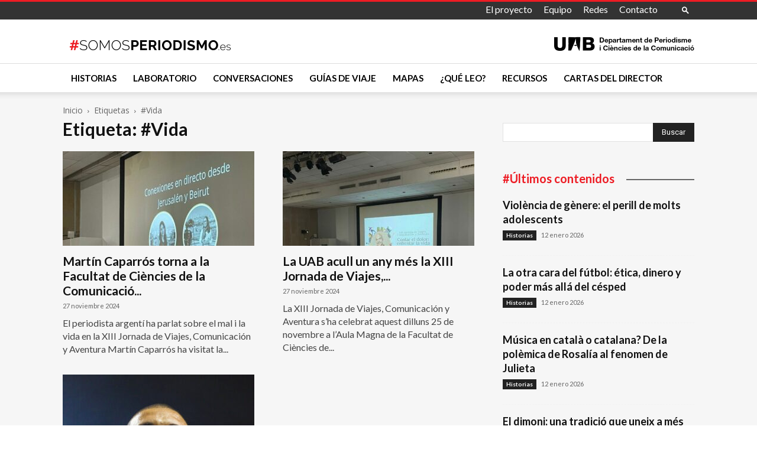

--- FILE ---
content_type: text/html; charset=utf-8
request_url: https://www.google.com/recaptcha/api2/anchor?ar=1&k=6LcErkIaAAAAAOkr-3BKX996RIw7uRQZZbxKlFQv&co=aHR0cHM6Ly9zb21vc3BlcmlvZGlzbW8uZXM6NDQz&hl=en&v=PoyoqOPhxBO7pBk68S4YbpHZ&size=invisible&anchor-ms=20000&execute-ms=30000&cb=oj5hby39x59o
body_size: 48440
content:
<!DOCTYPE HTML><html dir="ltr" lang="en"><head><meta http-equiv="Content-Type" content="text/html; charset=UTF-8">
<meta http-equiv="X-UA-Compatible" content="IE=edge">
<title>reCAPTCHA</title>
<style type="text/css">
/* cyrillic-ext */
@font-face {
  font-family: 'Roboto';
  font-style: normal;
  font-weight: 400;
  font-stretch: 100%;
  src: url(//fonts.gstatic.com/s/roboto/v48/KFO7CnqEu92Fr1ME7kSn66aGLdTylUAMa3GUBHMdazTgWw.woff2) format('woff2');
  unicode-range: U+0460-052F, U+1C80-1C8A, U+20B4, U+2DE0-2DFF, U+A640-A69F, U+FE2E-FE2F;
}
/* cyrillic */
@font-face {
  font-family: 'Roboto';
  font-style: normal;
  font-weight: 400;
  font-stretch: 100%;
  src: url(//fonts.gstatic.com/s/roboto/v48/KFO7CnqEu92Fr1ME7kSn66aGLdTylUAMa3iUBHMdazTgWw.woff2) format('woff2');
  unicode-range: U+0301, U+0400-045F, U+0490-0491, U+04B0-04B1, U+2116;
}
/* greek-ext */
@font-face {
  font-family: 'Roboto';
  font-style: normal;
  font-weight: 400;
  font-stretch: 100%;
  src: url(//fonts.gstatic.com/s/roboto/v48/KFO7CnqEu92Fr1ME7kSn66aGLdTylUAMa3CUBHMdazTgWw.woff2) format('woff2');
  unicode-range: U+1F00-1FFF;
}
/* greek */
@font-face {
  font-family: 'Roboto';
  font-style: normal;
  font-weight: 400;
  font-stretch: 100%;
  src: url(//fonts.gstatic.com/s/roboto/v48/KFO7CnqEu92Fr1ME7kSn66aGLdTylUAMa3-UBHMdazTgWw.woff2) format('woff2');
  unicode-range: U+0370-0377, U+037A-037F, U+0384-038A, U+038C, U+038E-03A1, U+03A3-03FF;
}
/* math */
@font-face {
  font-family: 'Roboto';
  font-style: normal;
  font-weight: 400;
  font-stretch: 100%;
  src: url(//fonts.gstatic.com/s/roboto/v48/KFO7CnqEu92Fr1ME7kSn66aGLdTylUAMawCUBHMdazTgWw.woff2) format('woff2');
  unicode-range: U+0302-0303, U+0305, U+0307-0308, U+0310, U+0312, U+0315, U+031A, U+0326-0327, U+032C, U+032F-0330, U+0332-0333, U+0338, U+033A, U+0346, U+034D, U+0391-03A1, U+03A3-03A9, U+03B1-03C9, U+03D1, U+03D5-03D6, U+03F0-03F1, U+03F4-03F5, U+2016-2017, U+2034-2038, U+203C, U+2040, U+2043, U+2047, U+2050, U+2057, U+205F, U+2070-2071, U+2074-208E, U+2090-209C, U+20D0-20DC, U+20E1, U+20E5-20EF, U+2100-2112, U+2114-2115, U+2117-2121, U+2123-214F, U+2190, U+2192, U+2194-21AE, U+21B0-21E5, U+21F1-21F2, U+21F4-2211, U+2213-2214, U+2216-22FF, U+2308-230B, U+2310, U+2319, U+231C-2321, U+2336-237A, U+237C, U+2395, U+239B-23B7, U+23D0, U+23DC-23E1, U+2474-2475, U+25AF, U+25B3, U+25B7, U+25BD, U+25C1, U+25CA, U+25CC, U+25FB, U+266D-266F, U+27C0-27FF, U+2900-2AFF, U+2B0E-2B11, U+2B30-2B4C, U+2BFE, U+3030, U+FF5B, U+FF5D, U+1D400-1D7FF, U+1EE00-1EEFF;
}
/* symbols */
@font-face {
  font-family: 'Roboto';
  font-style: normal;
  font-weight: 400;
  font-stretch: 100%;
  src: url(//fonts.gstatic.com/s/roboto/v48/KFO7CnqEu92Fr1ME7kSn66aGLdTylUAMaxKUBHMdazTgWw.woff2) format('woff2');
  unicode-range: U+0001-000C, U+000E-001F, U+007F-009F, U+20DD-20E0, U+20E2-20E4, U+2150-218F, U+2190, U+2192, U+2194-2199, U+21AF, U+21E6-21F0, U+21F3, U+2218-2219, U+2299, U+22C4-22C6, U+2300-243F, U+2440-244A, U+2460-24FF, U+25A0-27BF, U+2800-28FF, U+2921-2922, U+2981, U+29BF, U+29EB, U+2B00-2BFF, U+4DC0-4DFF, U+FFF9-FFFB, U+10140-1018E, U+10190-1019C, U+101A0, U+101D0-101FD, U+102E0-102FB, U+10E60-10E7E, U+1D2C0-1D2D3, U+1D2E0-1D37F, U+1F000-1F0FF, U+1F100-1F1AD, U+1F1E6-1F1FF, U+1F30D-1F30F, U+1F315, U+1F31C, U+1F31E, U+1F320-1F32C, U+1F336, U+1F378, U+1F37D, U+1F382, U+1F393-1F39F, U+1F3A7-1F3A8, U+1F3AC-1F3AF, U+1F3C2, U+1F3C4-1F3C6, U+1F3CA-1F3CE, U+1F3D4-1F3E0, U+1F3ED, U+1F3F1-1F3F3, U+1F3F5-1F3F7, U+1F408, U+1F415, U+1F41F, U+1F426, U+1F43F, U+1F441-1F442, U+1F444, U+1F446-1F449, U+1F44C-1F44E, U+1F453, U+1F46A, U+1F47D, U+1F4A3, U+1F4B0, U+1F4B3, U+1F4B9, U+1F4BB, U+1F4BF, U+1F4C8-1F4CB, U+1F4D6, U+1F4DA, U+1F4DF, U+1F4E3-1F4E6, U+1F4EA-1F4ED, U+1F4F7, U+1F4F9-1F4FB, U+1F4FD-1F4FE, U+1F503, U+1F507-1F50B, U+1F50D, U+1F512-1F513, U+1F53E-1F54A, U+1F54F-1F5FA, U+1F610, U+1F650-1F67F, U+1F687, U+1F68D, U+1F691, U+1F694, U+1F698, U+1F6AD, U+1F6B2, U+1F6B9-1F6BA, U+1F6BC, U+1F6C6-1F6CF, U+1F6D3-1F6D7, U+1F6E0-1F6EA, U+1F6F0-1F6F3, U+1F6F7-1F6FC, U+1F700-1F7FF, U+1F800-1F80B, U+1F810-1F847, U+1F850-1F859, U+1F860-1F887, U+1F890-1F8AD, U+1F8B0-1F8BB, U+1F8C0-1F8C1, U+1F900-1F90B, U+1F93B, U+1F946, U+1F984, U+1F996, U+1F9E9, U+1FA00-1FA6F, U+1FA70-1FA7C, U+1FA80-1FA89, U+1FA8F-1FAC6, U+1FACE-1FADC, U+1FADF-1FAE9, U+1FAF0-1FAF8, U+1FB00-1FBFF;
}
/* vietnamese */
@font-face {
  font-family: 'Roboto';
  font-style: normal;
  font-weight: 400;
  font-stretch: 100%;
  src: url(//fonts.gstatic.com/s/roboto/v48/KFO7CnqEu92Fr1ME7kSn66aGLdTylUAMa3OUBHMdazTgWw.woff2) format('woff2');
  unicode-range: U+0102-0103, U+0110-0111, U+0128-0129, U+0168-0169, U+01A0-01A1, U+01AF-01B0, U+0300-0301, U+0303-0304, U+0308-0309, U+0323, U+0329, U+1EA0-1EF9, U+20AB;
}
/* latin-ext */
@font-face {
  font-family: 'Roboto';
  font-style: normal;
  font-weight: 400;
  font-stretch: 100%;
  src: url(//fonts.gstatic.com/s/roboto/v48/KFO7CnqEu92Fr1ME7kSn66aGLdTylUAMa3KUBHMdazTgWw.woff2) format('woff2');
  unicode-range: U+0100-02BA, U+02BD-02C5, U+02C7-02CC, U+02CE-02D7, U+02DD-02FF, U+0304, U+0308, U+0329, U+1D00-1DBF, U+1E00-1E9F, U+1EF2-1EFF, U+2020, U+20A0-20AB, U+20AD-20C0, U+2113, U+2C60-2C7F, U+A720-A7FF;
}
/* latin */
@font-face {
  font-family: 'Roboto';
  font-style: normal;
  font-weight: 400;
  font-stretch: 100%;
  src: url(//fonts.gstatic.com/s/roboto/v48/KFO7CnqEu92Fr1ME7kSn66aGLdTylUAMa3yUBHMdazQ.woff2) format('woff2');
  unicode-range: U+0000-00FF, U+0131, U+0152-0153, U+02BB-02BC, U+02C6, U+02DA, U+02DC, U+0304, U+0308, U+0329, U+2000-206F, U+20AC, U+2122, U+2191, U+2193, U+2212, U+2215, U+FEFF, U+FFFD;
}
/* cyrillic-ext */
@font-face {
  font-family: 'Roboto';
  font-style: normal;
  font-weight: 500;
  font-stretch: 100%;
  src: url(//fonts.gstatic.com/s/roboto/v48/KFO7CnqEu92Fr1ME7kSn66aGLdTylUAMa3GUBHMdazTgWw.woff2) format('woff2');
  unicode-range: U+0460-052F, U+1C80-1C8A, U+20B4, U+2DE0-2DFF, U+A640-A69F, U+FE2E-FE2F;
}
/* cyrillic */
@font-face {
  font-family: 'Roboto';
  font-style: normal;
  font-weight: 500;
  font-stretch: 100%;
  src: url(//fonts.gstatic.com/s/roboto/v48/KFO7CnqEu92Fr1ME7kSn66aGLdTylUAMa3iUBHMdazTgWw.woff2) format('woff2');
  unicode-range: U+0301, U+0400-045F, U+0490-0491, U+04B0-04B1, U+2116;
}
/* greek-ext */
@font-face {
  font-family: 'Roboto';
  font-style: normal;
  font-weight: 500;
  font-stretch: 100%;
  src: url(//fonts.gstatic.com/s/roboto/v48/KFO7CnqEu92Fr1ME7kSn66aGLdTylUAMa3CUBHMdazTgWw.woff2) format('woff2');
  unicode-range: U+1F00-1FFF;
}
/* greek */
@font-face {
  font-family: 'Roboto';
  font-style: normal;
  font-weight: 500;
  font-stretch: 100%;
  src: url(//fonts.gstatic.com/s/roboto/v48/KFO7CnqEu92Fr1ME7kSn66aGLdTylUAMa3-UBHMdazTgWw.woff2) format('woff2');
  unicode-range: U+0370-0377, U+037A-037F, U+0384-038A, U+038C, U+038E-03A1, U+03A3-03FF;
}
/* math */
@font-face {
  font-family: 'Roboto';
  font-style: normal;
  font-weight: 500;
  font-stretch: 100%;
  src: url(//fonts.gstatic.com/s/roboto/v48/KFO7CnqEu92Fr1ME7kSn66aGLdTylUAMawCUBHMdazTgWw.woff2) format('woff2');
  unicode-range: U+0302-0303, U+0305, U+0307-0308, U+0310, U+0312, U+0315, U+031A, U+0326-0327, U+032C, U+032F-0330, U+0332-0333, U+0338, U+033A, U+0346, U+034D, U+0391-03A1, U+03A3-03A9, U+03B1-03C9, U+03D1, U+03D5-03D6, U+03F0-03F1, U+03F4-03F5, U+2016-2017, U+2034-2038, U+203C, U+2040, U+2043, U+2047, U+2050, U+2057, U+205F, U+2070-2071, U+2074-208E, U+2090-209C, U+20D0-20DC, U+20E1, U+20E5-20EF, U+2100-2112, U+2114-2115, U+2117-2121, U+2123-214F, U+2190, U+2192, U+2194-21AE, U+21B0-21E5, U+21F1-21F2, U+21F4-2211, U+2213-2214, U+2216-22FF, U+2308-230B, U+2310, U+2319, U+231C-2321, U+2336-237A, U+237C, U+2395, U+239B-23B7, U+23D0, U+23DC-23E1, U+2474-2475, U+25AF, U+25B3, U+25B7, U+25BD, U+25C1, U+25CA, U+25CC, U+25FB, U+266D-266F, U+27C0-27FF, U+2900-2AFF, U+2B0E-2B11, U+2B30-2B4C, U+2BFE, U+3030, U+FF5B, U+FF5D, U+1D400-1D7FF, U+1EE00-1EEFF;
}
/* symbols */
@font-face {
  font-family: 'Roboto';
  font-style: normal;
  font-weight: 500;
  font-stretch: 100%;
  src: url(//fonts.gstatic.com/s/roboto/v48/KFO7CnqEu92Fr1ME7kSn66aGLdTylUAMaxKUBHMdazTgWw.woff2) format('woff2');
  unicode-range: U+0001-000C, U+000E-001F, U+007F-009F, U+20DD-20E0, U+20E2-20E4, U+2150-218F, U+2190, U+2192, U+2194-2199, U+21AF, U+21E6-21F0, U+21F3, U+2218-2219, U+2299, U+22C4-22C6, U+2300-243F, U+2440-244A, U+2460-24FF, U+25A0-27BF, U+2800-28FF, U+2921-2922, U+2981, U+29BF, U+29EB, U+2B00-2BFF, U+4DC0-4DFF, U+FFF9-FFFB, U+10140-1018E, U+10190-1019C, U+101A0, U+101D0-101FD, U+102E0-102FB, U+10E60-10E7E, U+1D2C0-1D2D3, U+1D2E0-1D37F, U+1F000-1F0FF, U+1F100-1F1AD, U+1F1E6-1F1FF, U+1F30D-1F30F, U+1F315, U+1F31C, U+1F31E, U+1F320-1F32C, U+1F336, U+1F378, U+1F37D, U+1F382, U+1F393-1F39F, U+1F3A7-1F3A8, U+1F3AC-1F3AF, U+1F3C2, U+1F3C4-1F3C6, U+1F3CA-1F3CE, U+1F3D4-1F3E0, U+1F3ED, U+1F3F1-1F3F3, U+1F3F5-1F3F7, U+1F408, U+1F415, U+1F41F, U+1F426, U+1F43F, U+1F441-1F442, U+1F444, U+1F446-1F449, U+1F44C-1F44E, U+1F453, U+1F46A, U+1F47D, U+1F4A3, U+1F4B0, U+1F4B3, U+1F4B9, U+1F4BB, U+1F4BF, U+1F4C8-1F4CB, U+1F4D6, U+1F4DA, U+1F4DF, U+1F4E3-1F4E6, U+1F4EA-1F4ED, U+1F4F7, U+1F4F9-1F4FB, U+1F4FD-1F4FE, U+1F503, U+1F507-1F50B, U+1F50D, U+1F512-1F513, U+1F53E-1F54A, U+1F54F-1F5FA, U+1F610, U+1F650-1F67F, U+1F687, U+1F68D, U+1F691, U+1F694, U+1F698, U+1F6AD, U+1F6B2, U+1F6B9-1F6BA, U+1F6BC, U+1F6C6-1F6CF, U+1F6D3-1F6D7, U+1F6E0-1F6EA, U+1F6F0-1F6F3, U+1F6F7-1F6FC, U+1F700-1F7FF, U+1F800-1F80B, U+1F810-1F847, U+1F850-1F859, U+1F860-1F887, U+1F890-1F8AD, U+1F8B0-1F8BB, U+1F8C0-1F8C1, U+1F900-1F90B, U+1F93B, U+1F946, U+1F984, U+1F996, U+1F9E9, U+1FA00-1FA6F, U+1FA70-1FA7C, U+1FA80-1FA89, U+1FA8F-1FAC6, U+1FACE-1FADC, U+1FADF-1FAE9, U+1FAF0-1FAF8, U+1FB00-1FBFF;
}
/* vietnamese */
@font-face {
  font-family: 'Roboto';
  font-style: normal;
  font-weight: 500;
  font-stretch: 100%;
  src: url(//fonts.gstatic.com/s/roboto/v48/KFO7CnqEu92Fr1ME7kSn66aGLdTylUAMa3OUBHMdazTgWw.woff2) format('woff2');
  unicode-range: U+0102-0103, U+0110-0111, U+0128-0129, U+0168-0169, U+01A0-01A1, U+01AF-01B0, U+0300-0301, U+0303-0304, U+0308-0309, U+0323, U+0329, U+1EA0-1EF9, U+20AB;
}
/* latin-ext */
@font-face {
  font-family: 'Roboto';
  font-style: normal;
  font-weight: 500;
  font-stretch: 100%;
  src: url(//fonts.gstatic.com/s/roboto/v48/KFO7CnqEu92Fr1ME7kSn66aGLdTylUAMa3KUBHMdazTgWw.woff2) format('woff2');
  unicode-range: U+0100-02BA, U+02BD-02C5, U+02C7-02CC, U+02CE-02D7, U+02DD-02FF, U+0304, U+0308, U+0329, U+1D00-1DBF, U+1E00-1E9F, U+1EF2-1EFF, U+2020, U+20A0-20AB, U+20AD-20C0, U+2113, U+2C60-2C7F, U+A720-A7FF;
}
/* latin */
@font-face {
  font-family: 'Roboto';
  font-style: normal;
  font-weight: 500;
  font-stretch: 100%;
  src: url(//fonts.gstatic.com/s/roboto/v48/KFO7CnqEu92Fr1ME7kSn66aGLdTylUAMa3yUBHMdazQ.woff2) format('woff2');
  unicode-range: U+0000-00FF, U+0131, U+0152-0153, U+02BB-02BC, U+02C6, U+02DA, U+02DC, U+0304, U+0308, U+0329, U+2000-206F, U+20AC, U+2122, U+2191, U+2193, U+2212, U+2215, U+FEFF, U+FFFD;
}
/* cyrillic-ext */
@font-face {
  font-family: 'Roboto';
  font-style: normal;
  font-weight: 900;
  font-stretch: 100%;
  src: url(//fonts.gstatic.com/s/roboto/v48/KFO7CnqEu92Fr1ME7kSn66aGLdTylUAMa3GUBHMdazTgWw.woff2) format('woff2');
  unicode-range: U+0460-052F, U+1C80-1C8A, U+20B4, U+2DE0-2DFF, U+A640-A69F, U+FE2E-FE2F;
}
/* cyrillic */
@font-face {
  font-family: 'Roboto';
  font-style: normal;
  font-weight: 900;
  font-stretch: 100%;
  src: url(//fonts.gstatic.com/s/roboto/v48/KFO7CnqEu92Fr1ME7kSn66aGLdTylUAMa3iUBHMdazTgWw.woff2) format('woff2');
  unicode-range: U+0301, U+0400-045F, U+0490-0491, U+04B0-04B1, U+2116;
}
/* greek-ext */
@font-face {
  font-family: 'Roboto';
  font-style: normal;
  font-weight: 900;
  font-stretch: 100%;
  src: url(//fonts.gstatic.com/s/roboto/v48/KFO7CnqEu92Fr1ME7kSn66aGLdTylUAMa3CUBHMdazTgWw.woff2) format('woff2');
  unicode-range: U+1F00-1FFF;
}
/* greek */
@font-face {
  font-family: 'Roboto';
  font-style: normal;
  font-weight: 900;
  font-stretch: 100%;
  src: url(//fonts.gstatic.com/s/roboto/v48/KFO7CnqEu92Fr1ME7kSn66aGLdTylUAMa3-UBHMdazTgWw.woff2) format('woff2');
  unicode-range: U+0370-0377, U+037A-037F, U+0384-038A, U+038C, U+038E-03A1, U+03A3-03FF;
}
/* math */
@font-face {
  font-family: 'Roboto';
  font-style: normal;
  font-weight: 900;
  font-stretch: 100%;
  src: url(//fonts.gstatic.com/s/roboto/v48/KFO7CnqEu92Fr1ME7kSn66aGLdTylUAMawCUBHMdazTgWw.woff2) format('woff2');
  unicode-range: U+0302-0303, U+0305, U+0307-0308, U+0310, U+0312, U+0315, U+031A, U+0326-0327, U+032C, U+032F-0330, U+0332-0333, U+0338, U+033A, U+0346, U+034D, U+0391-03A1, U+03A3-03A9, U+03B1-03C9, U+03D1, U+03D5-03D6, U+03F0-03F1, U+03F4-03F5, U+2016-2017, U+2034-2038, U+203C, U+2040, U+2043, U+2047, U+2050, U+2057, U+205F, U+2070-2071, U+2074-208E, U+2090-209C, U+20D0-20DC, U+20E1, U+20E5-20EF, U+2100-2112, U+2114-2115, U+2117-2121, U+2123-214F, U+2190, U+2192, U+2194-21AE, U+21B0-21E5, U+21F1-21F2, U+21F4-2211, U+2213-2214, U+2216-22FF, U+2308-230B, U+2310, U+2319, U+231C-2321, U+2336-237A, U+237C, U+2395, U+239B-23B7, U+23D0, U+23DC-23E1, U+2474-2475, U+25AF, U+25B3, U+25B7, U+25BD, U+25C1, U+25CA, U+25CC, U+25FB, U+266D-266F, U+27C0-27FF, U+2900-2AFF, U+2B0E-2B11, U+2B30-2B4C, U+2BFE, U+3030, U+FF5B, U+FF5D, U+1D400-1D7FF, U+1EE00-1EEFF;
}
/* symbols */
@font-face {
  font-family: 'Roboto';
  font-style: normal;
  font-weight: 900;
  font-stretch: 100%;
  src: url(//fonts.gstatic.com/s/roboto/v48/KFO7CnqEu92Fr1ME7kSn66aGLdTylUAMaxKUBHMdazTgWw.woff2) format('woff2');
  unicode-range: U+0001-000C, U+000E-001F, U+007F-009F, U+20DD-20E0, U+20E2-20E4, U+2150-218F, U+2190, U+2192, U+2194-2199, U+21AF, U+21E6-21F0, U+21F3, U+2218-2219, U+2299, U+22C4-22C6, U+2300-243F, U+2440-244A, U+2460-24FF, U+25A0-27BF, U+2800-28FF, U+2921-2922, U+2981, U+29BF, U+29EB, U+2B00-2BFF, U+4DC0-4DFF, U+FFF9-FFFB, U+10140-1018E, U+10190-1019C, U+101A0, U+101D0-101FD, U+102E0-102FB, U+10E60-10E7E, U+1D2C0-1D2D3, U+1D2E0-1D37F, U+1F000-1F0FF, U+1F100-1F1AD, U+1F1E6-1F1FF, U+1F30D-1F30F, U+1F315, U+1F31C, U+1F31E, U+1F320-1F32C, U+1F336, U+1F378, U+1F37D, U+1F382, U+1F393-1F39F, U+1F3A7-1F3A8, U+1F3AC-1F3AF, U+1F3C2, U+1F3C4-1F3C6, U+1F3CA-1F3CE, U+1F3D4-1F3E0, U+1F3ED, U+1F3F1-1F3F3, U+1F3F5-1F3F7, U+1F408, U+1F415, U+1F41F, U+1F426, U+1F43F, U+1F441-1F442, U+1F444, U+1F446-1F449, U+1F44C-1F44E, U+1F453, U+1F46A, U+1F47D, U+1F4A3, U+1F4B0, U+1F4B3, U+1F4B9, U+1F4BB, U+1F4BF, U+1F4C8-1F4CB, U+1F4D6, U+1F4DA, U+1F4DF, U+1F4E3-1F4E6, U+1F4EA-1F4ED, U+1F4F7, U+1F4F9-1F4FB, U+1F4FD-1F4FE, U+1F503, U+1F507-1F50B, U+1F50D, U+1F512-1F513, U+1F53E-1F54A, U+1F54F-1F5FA, U+1F610, U+1F650-1F67F, U+1F687, U+1F68D, U+1F691, U+1F694, U+1F698, U+1F6AD, U+1F6B2, U+1F6B9-1F6BA, U+1F6BC, U+1F6C6-1F6CF, U+1F6D3-1F6D7, U+1F6E0-1F6EA, U+1F6F0-1F6F3, U+1F6F7-1F6FC, U+1F700-1F7FF, U+1F800-1F80B, U+1F810-1F847, U+1F850-1F859, U+1F860-1F887, U+1F890-1F8AD, U+1F8B0-1F8BB, U+1F8C0-1F8C1, U+1F900-1F90B, U+1F93B, U+1F946, U+1F984, U+1F996, U+1F9E9, U+1FA00-1FA6F, U+1FA70-1FA7C, U+1FA80-1FA89, U+1FA8F-1FAC6, U+1FACE-1FADC, U+1FADF-1FAE9, U+1FAF0-1FAF8, U+1FB00-1FBFF;
}
/* vietnamese */
@font-face {
  font-family: 'Roboto';
  font-style: normal;
  font-weight: 900;
  font-stretch: 100%;
  src: url(//fonts.gstatic.com/s/roboto/v48/KFO7CnqEu92Fr1ME7kSn66aGLdTylUAMa3OUBHMdazTgWw.woff2) format('woff2');
  unicode-range: U+0102-0103, U+0110-0111, U+0128-0129, U+0168-0169, U+01A0-01A1, U+01AF-01B0, U+0300-0301, U+0303-0304, U+0308-0309, U+0323, U+0329, U+1EA0-1EF9, U+20AB;
}
/* latin-ext */
@font-face {
  font-family: 'Roboto';
  font-style: normal;
  font-weight: 900;
  font-stretch: 100%;
  src: url(//fonts.gstatic.com/s/roboto/v48/KFO7CnqEu92Fr1ME7kSn66aGLdTylUAMa3KUBHMdazTgWw.woff2) format('woff2');
  unicode-range: U+0100-02BA, U+02BD-02C5, U+02C7-02CC, U+02CE-02D7, U+02DD-02FF, U+0304, U+0308, U+0329, U+1D00-1DBF, U+1E00-1E9F, U+1EF2-1EFF, U+2020, U+20A0-20AB, U+20AD-20C0, U+2113, U+2C60-2C7F, U+A720-A7FF;
}
/* latin */
@font-face {
  font-family: 'Roboto';
  font-style: normal;
  font-weight: 900;
  font-stretch: 100%;
  src: url(//fonts.gstatic.com/s/roboto/v48/KFO7CnqEu92Fr1ME7kSn66aGLdTylUAMa3yUBHMdazQ.woff2) format('woff2');
  unicode-range: U+0000-00FF, U+0131, U+0152-0153, U+02BB-02BC, U+02C6, U+02DA, U+02DC, U+0304, U+0308, U+0329, U+2000-206F, U+20AC, U+2122, U+2191, U+2193, U+2212, U+2215, U+FEFF, U+FFFD;
}

</style>
<link rel="stylesheet" type="text/css" href="https://www.gstatic.com/recaptcha/releases/PoyoqOPhxBO7pBk68S4YbpHZ/styles__ltr.css">
<script nonce="mCUQwrjmGJCEev8SNLxvgw" type="text/javascript">window['__recaptcha_api'] = 'https://www.google.com/recaptcha/api2/';</script>
<script type="text/javascript" src="https://www.gstatic.com/recaptcha/releases/PoyoqOPhxBO7pBk68S4YbpHZ/recaptcha__en.js" nonce="mCUQwrjmGJCEev8SNLxvgw">
      
    </script></head>
<body><div id="rc-anchor-alert" class="rc-anchor-alert"></div>
<input type="hidden" id="recaptcha-token" value="[base64]">
<script type="text/javascript" nonce="mCUQwrjmGJCEev8SNLxvgw">
      recaptcha.anchor.Main.init("[\x22ainput\x22,[\x22bgdata\x22,\x22\x22,\[base64]/[base64]/[base64]/[base64]/cjw8ejpyPj4+eil9Y2F0Y2gobCl7dGhyb3cgbDt9fSxIPWZ1bmN0aW9uKHcsdCx6KXtpZih3PT0xOTR8fHc9PTIwOCl0LnZbd10/dC52W3ddLmNvbmNhdCh6KTp0LnZbd109b2Yoeix0KTtlbHNle2lmKHQuYkImJnchPTMxNylyZXR1cm47dz09NjZ8fHc9PTEyMnx8dz09NDcwfHx3PT00NHx8dz09NDE2fHx3PT0zOTd8fHc9PTQyMXx8dz09Njh8fHc9PTcwfHx3PT0xODQ/[base64]/[base64]/[base64]/bmV3IGRbVl0oSlswXSk6cD09Mj9uZXcgZFtWXShKWzBdLEpbMV0pOnA9PTM/bmV3IGRbVl0oSlswXSxKWzFdLEpbMl0pOnA9PTQ/[base64]/[base64]/[base64]/[base64]\x22,\[base64]\\u003d\\u003d\x22,\x22w5nCssO0MsKjUMO1w65CwrrDtsKbw7zDg0QQDMOmwrpKwofDqkEkw77DryLCusKnwqokwp/[base64]/Gl5+woPCu8K1GcOJbkrDlH4twpvDo8O9w7bDvE1hw5PDicKNf8KAbBpRegfDr0kMfcKgwobDhVA8BnxgVQ/Cr1TDuCMlwrQSOnHCojbDnnxFNMOHw5XCgWHDksOAX3pjw495c1hEw7jDm8OQw7A9wpM0w61fwq7Diy8NeHTCnFUvUsKDB8KzwpzDoCPCkxLCpTovbcKCwr15Li3CisOUwqXChzbCmcO3w4nDiUlJKjjDlj/[base64]/DiMKrw5QqQMK1asKzA1vDu8KkPwEqw5MVw4vCtsKaSDLCncOtecO1aMKqScOpWsKHDMOfwp3CtTFHwptwacOoOMKww4tBw51ibMOjSsKsQcOvIMKiw6E5LVLCpkXDv8OEwo3DtMOlbMKnw6XDpcKxw75nJ8KEFsO/w6MTwoBvw4JSwqhgwoPDksOdw4HDnWVWWcK/KsKLw51CwrPCtsKgw5wWYD1Rw5HDplh9CT7CnGs9AMKYw6sFwpHCmRp9wqHDvCXDrcO4worDr8OCw5PCoMK7wrNwXMKrGzHCtsOCKsKdZcKMwpsHw5DDkEkawrbDgVZKw5/[base64]/[base64]/CkcO1wrhRfXHDm1vCmsOEw7DDqXw/[base64]/DnsO9w77Ct2bDuMODB2jCocK8McKxF8Opw63DqTxeAcKbwr3DmcKhO8Oiwrs7w5nCsTAiwpwgfMKKwrzCpMOEdMO1fEjCtE0rXxJGVCnCrjrCksKPSAk4wp/CjidTwp7DjsOVw4bCssO0X0jCphHCsCzDuWwXMsOjGwMEwpXCk8OHFMOQGnk9dMKtw78fw73DhMOfU8K9eVPCngzCoMKTasOPAsKGwoY1w77CjhMrTMKKw4o5wr1zwpR9w4xKw6g/wqbDpMK3d2XDj3VcViDDnkHCukFpXyFZwqgXwrLDgsOcw6wvWsKqOUljG8OjSMOqdsKRwop/wrRIScOGCx1vwpXDi8Oiwp/DsmlXWmbCtSp5J8KPc2nCk0HDlnbCv8KUXcOpw5XCj8O3YMOnU2rDk8OTw75Zw50MesOZworDpDfClcO5dRN9wpAawq/[base64]/DgcOjZgvDscKMBcOcA8KQBVDDui3DnsOzw7XCi8OZw71iwr7DisOVw4/CrMOBd1xQO8Kewq1gw5HCiVRqWEzDl3UlYcOMw6bCq8O9w7w5fsKeEMOhQsKzw47CmytfAsONw43Dn3nDk8OhUQ4Wwo/[base64]/f8Orw6RNwofDvMKvw6lvwoQ7w7LDq0tNZhbDksK6UcKOw614YsOvfsKeZgjDpMOkBU46woPCicKtf8KDPWTDnjHCqsKJVsK/PcOKQcOcwo4jw5vDtGVMw5MSUMKgw7zDhsODdxMlw5XCvsOmNsKyalkdwrtkKcOlw4xSXcKdPsObw6M0w4rCtiIsDcKZZ8K9HkPCl8OiS8KPwrjCtREfNnlpAkIzDwMrw7/[base64]/w6w0W0BOwpRew7HCqTLCgMKBwoJCT1zDhMKMcnHDnT0iw7wyL2NxFB0CwqbDgcKBwqTCncKEw7fClFPCnkwXK8OywoI2U8K/LhzCnXViw5vCr8KOwoTDn8O+w47DpQTCrivDu8OswrAwwo3CuMO3a2VXXcKfw4PDiS3DoTnCi0HCjMKGPQ5iFV8MYFNbw7Ahw41KwqvCp8KQwo5lw7bDiELCl1PCqy06L8KuCQJ/FMKANMKRwqDDoMK+XXldw5/DicOMwpIBw4vDmsK9C0TDucKdSlzDmzo3wo0HVcOwWkhbw4h+wrAFwqzDlRPCni9owrjDicKKw7xwX8OYwqvDkMKhwqjDmQnDsD4MA0jCgMOqWVo9wqt4w4x+w6/Dthl+K8KWSnwYaUfChsKQwr7DrzVNwp8xNWciBAo/w5tXOB82w64Jw4sUewdewrvDhsK7w4XCucKZwodJN8OzwoPCuMOGKQHDlkDChMKOMcKOesKPw4LCl8KgfidgcE/CuX8MMMOAW8KyaGInfTouw6wqw7nCtMKyeiMQEsKawo/Do8OpK8OnwrvDqsOQEVTDhhpyw5glXGNCw5lYw4TDjcKbFsKQai8JQcK5wpxCbXRXQEDDlMOGw5JNwpDDqxvDjSUFaGVQw51bw6rDisOSwp0vwqXCrw/Dv8OHd8K4w4TDnsO8AyXDkxXDisOSwp4TTzYfw5wAwqAvw57Ci3PDhyE2ecO7eTlJwp3CgDfCu8OEJcK/[base64]/QMObfl0PdDXCoEPDs8KPNnt+w6LDoiVXwr16ICrDszlJwqbDowXClFwVTHtkw6HCl0FKQMOXwposwrLDuC8rw4vCmEpSesONUcK/[base64]/w4nCs8KcCW7CjsOlFcK4DcKlwqx6wqlKXcKhwpzDo8ONWsOVHnDCmE/CusKww6gywq0Bw7UuwoXDq23DqVrDniLDrBTCn8O2TcOHw7rCrMK3wpjCh8Ovw4rCiF8vIMOnYXfDvwE3w57CuWJVw4g7Fn7CgjjCtl/CjMOFXcOiBcOXUMOnSEBdGXUQwrpnMMKGw6TCol4Cw74qw7fDt8KzT8Kww551w5HDkxDCojI7IwfDiQ/CiRs9w59Iw4N6ZmfCiMOcw5bCrsKawpFSw4DDi8OIw4JowpMDa8Ocd8OjG8KJNsOpw6/CgMOgw43Dr8K5IEUbAA1ww6zDhsKJGmTCmE5jOcOpOsOkw5zCncKlNMOuccKVwqbDvsO4woHDvcOGGyEMw65iwqhAE8OaIMK/e8Oyw7gbLcKvLhTCqnHDu8KKwokma03CnCDDo8KycMOkdsKnIMK5w4cAIsKDNm0fQSLDglzDsMK7w5R/FmHDoDYzVjhEXBAfZ8K6wqTCt8OHZsOpTHliD2/Ck8OBU8OiDMK6wrFcR8Oewqk4M8KBwpQsK1stNnomd3t+ZsO7L0vCnx/[base64]/Cs8Opw4EFVcOowq9EccKCGSTCp8OiAw/DgE/CkhHDkSDDqsOsw4oFwpDDjFJqMDdfw6rDsUvCjxdeAk0FL8O9XMK1SkLDgsODD0gbZWDDnUHDjMOTw6cqwo/Ds8KGwoUAw50Vwr/Clx/DisOeEHjCmF7DqWJUw5rCk8KtwrpgAMO/w4nCoF8aw5fDpcKOwpMrw6zCtiFJFsOJWwDDv8KTHsONw5Zlw4wVRyTDhMOfBmDCtW1Ow7UobcOCwo/[base64]/[base64]/[base64]/[base64]/Cv8OMfSg6C8OEwq3CiUbClSJDwprDnUFFLMK1DV/[base64]/Du39bf2zDlFNyJ8O2MQQ2dMKeZsOXwr/CgcK2w73CgGN3FcOPwpDDh8OVSzHDuCYCwojDlMOsOcKtfBMxw6/Dpic/WikBw7kswpheOsOzJcK/MyTDvMKDZH7DpcObIkjDhMOsNiVNXBUSY8KAwrA6C2tSwqt6LUTCqws2PB0dY3QSeGbDo8Ozwo/Cv8OAKcORB3fCuB3DmsKPG8Kkw5nDhj4BMjwhw5/CgcOgc2/Du8Kbwq5PXcOqw6UbwpTCixTCiMKmShlQEw4aQ8KbYH4Ww4/Crz/DrXrCqCzCqsOiw4nDvytlTzNCwqvDsnEswqY7w7tWEMOjaBvCl8K1Y8OBwqlyUsOjw7nCrMKDdh7ClsKPwrpBw5zDu8KlExomVsKnwq3DvsOgw6gCFgpFKhwwwrDDrcKXw7zDt8KsVMO/CMOpwprDnMO9YGhew65Iw7lqDl5Ww7jCgyPCnAlvLcO/w454AVQywojCscKeGGnCqWgPWjZIVMOtVMKOwqDDjsOBw4E2MsOhw7bDp8OvwrJtCUcsR8Kxw5NCWcK1IBrCuF7DnG4WccOzw5/DgFA6N2kcwofDhUcOwrjDh3kpYCUMLcOHewRcwq/CgTvCicKtV8KOw5vCuU0dwqZ9WkktTADCqsO5w7d+wp7DgcOkG0ZLcsKjLRnCnUDDscKMSWx7OkzCh8KiBCZVd2YUw5dNwqTDsgHDhcKFJMOENxbDusKcBnTDk8KkUEduw5/ClwHDhsOLw53Cn8K1wqIpwqnDusO3JinDp3rDqFQewrk8wqDCnhR+wpDCnSnDjEIaw4DDmntEC8O5w4DCmnrDkjpbwqcvw47Cr8KPw5ZaNkBzJ8KEM8KnLcKMwr5Ww7/Cs8Kiw58AFzwdDcKZBykHNFA5woHDmRDCmT0PQwY8wojCr2ZYw5rCjXkdw5TChXjDp8KVMsKwAkkKwqzCk8KYwpPDjsOiw7rDv8OswpTDrcKKwpvDi07Dk2MUw6w2wpXDihjDrcKzGQoidwsnw5BTOlBBwp01PsOHE092eQfCrcKRwrnDvsKaw6FKw5N+w5IgSB/DjXzCtMOaS2Nuwqxrc8O+esKMwoAxTMKPwqoqwoxlI2lvw40zw4BlY8O2cz7Cgz/CvX52w4jDi8OCwr/CvMKMwpLCjxvCqznChcKpSsOOw4PDg8OQQMK2w7DCiVAlwrgXK8KqwosPwrd0wozCgcKVC8KAwpJCwq8DSQvDr8KtwpjDjDxewpDDn8KLA8OYwo4kwpjDlGvDtcKpw5/[base64]/[base64]/UsK1WhfCqMOwKMOww5NDOcKnwp7DjGMmwqwew5YyRMK2ETbCgMOaNcKrwpDDo8OuwplnGmXCtA7Dgyksw4VQw53CiMKjRWbDncOpFmnDp8KEZsO5AH7CtUN1w7lzwpzCmjkWO8OeGwkOwrRecsK4wrjCl2HCimnDmhvCrsONwr/DtsKZaMO7cE4gw4MIWlV9QMOTMFXCvMKrC8K1w5IxJibDjxUnRHjDvcKLw6ZkYMKXSiF7w4QGwrswwolGw73CrXbCl8OqCTgkTsO8QMOlJMK/[base64]/[base64]/Dr8Ooej9gw6PCjcK0Xj0FXcKgL1BuwqQPwo1RHcKZw6Z1w6PDjxPCnsOcbsOuLmcuWlwrYsK3w4k2VMO5wpY7wpYNQ34vwrvDgk5ZwojDi2vDvMKCM8KiwoNjJ8KlQcKsesO1w7XDglNgw5HCkcOUw5s7w7zDusOWw4/Cs1HCjMO5wrcGb2nDr8OoYEVuLcKVwphmw580WhJEwohKwqV2D23DjS8VYcKISsOwDsKMwok/wolQwq/DjzsqbHTCrGoZw6kuPToPbcKHw7TDi3QySmrCj3nCksOkJsOmw4LDkMOZTB4pSjpYa0jDk3vCiQbDnCFGwoxqwowvw6xEcgZuOcK1fEdKwrVhTyXCi8KlVjTCgsOUFcOoZsORw4/[base64]/Dg8OXw5TDr8KVdsOFw6DDoVA0I8KcHsK3wqpaw7DDjsOwYVjCssOnGRvClMOaC8O1DzMCw6vCqhjCt07CgsK2wqjDnMKnSiFme8OUwr19HEMnwqfDlzE5V8K4w7nCosKEJ0PDiyJDRkDCrBjDpcO6w5PCuTPDl8Kjw7nDrzbCiArDrFklfMOqD3gPH0fCkCZbbi8/wrXCoMOfBURoUiHCpsKbwrIlXQQmdD/CqMOnwr/[base64]/DtxrCnCnCqyQ3wo3CvcKcazHCnTUQPjbDmsOWC8KYEEvDiwfDuMK+TcKWNMOSw7/DsHsMwpHDm8K7TXQYw4LDvFHDmntAw7RPw7PDgkdIETrCtijCsAoPAF/[base64]/DoFVUFMKsBlpsJMKeGcKAQWcjTygqUcKHw7gGwoVcw7/[base64]/CosK6fgrDmXnDgVEdShfCsMKAGkxWw5HDmlTDmD/Dvldnw7XDvcO2wojDmBlXw6V0TcOibcOPw6zChcO0e8O/TcKYw5LDj8OiMsO0EsOiPcOAwr3DnMKtw78Ewq/DuQE7w7E+wrUaw7gHwqnDjgvDrBTDjMOEwpfChWEJwo7Dm8O/J2g7wojDuGzClhPDk0PDmHNRwpEuw5Mbw5UBCyIsOXllBsOeJMOBwpsqw5jCo1xBAxcGwoTCn8OQN8OxWGoYwojDg8KTw4HDtsOwwp02w4zDs8O2K8KYw5fCqMOGRksqwoDCrFHCmHnCjU7Cvh/CllXCgmwzXmAcwr9Ewp3DikNlwqfChcKswpvDssOhwoAcwrU8FcOmwoFVOl80w7AhEcOFwpxPw5o2P3gww6gJJQXCocOAJgxUwoXDnCHDssKQwqXCpsKxwrzDr8KWH8K/d8K8wpsDCDZrLxLCkcK4aMO7QsK0C8KMwq/DlhbCqi3DiwBYVA15BsKWBy3CoSbCm1nDu8OiA8OlAsOLw646eVjDmcOqw6bCv8OdHMOxwqcJw5PDlW3DpDJHOGtdw6jDrcOVw6rCg8KEwrEYw5JgFcKyE1rCu8KUw4U6wrLCsXPCiURhw7vDnWNNIsK/[base64]/[base64]/HwjCqhIeMcOlw6XDi8OHbWXCs2vClMO/LMO7Iz3Dj8KedcKawoPDnjlgwojCj8O8UsK2OMOBwpvCrgl+GDjDqV/DtApLwr1fworCi8KpBsK8WMKjwoBsAkNow6vCiMK0w7rCssOHwrY9FDx7B8KPA8Kywr1fVzZiw791w4vCgcOdw5A4w4PDsVJow4/CqGsmwpTDv8OrBCXDocOwwoEQw6fDr2vDk2LDucKiwpJ5wr3CgB3DiMOuwoZUDMKKDy/DqsKvw5AZEsKECcKOwrhow5YUBMO8woBIw7UgBE3CiyIDw7pzQz3DmjMqEl7DniDCn1JWwqoFw5PDrmZCRMOvUcK/ARHCu8OowrDDnVJUwqbDrsOHRsOcEMKGRHsVwo7DuMKlPMKAw6c/wr4Mwr/DsSTDuEE4eWI8TMK0w5gSMMKfw7zCocKsw5IXfQFywrvDtiXCicOiQEJvOk3CuS/DsAEneEF1w7/Dsl1nYcKWZMK5eUfCgcO6wq/[base64]/DuHbDo1vDgx/DscKQf0DCoTXDjC3DljA8wpYywqw1wrjDsDwxwp7Ck0NQw7vDixzComPCuiDCoMKsw7Q7w7nCscKOFA3Cg0XDnwN3LXXDucKOwojDpsKjKsKlw58RwqDDqwYow5HCvHF8YsKow43Dm8KiOMK5w4E7wrjDvsK8Y8KbwpbDvwLCp8OsISZlCwlTw63ChBXDiMKSwqNyw4/[base64]/DmMKnw7hRR8KmCsOpJMKtw6PDgHrCjQxiw53DrMOXw47DsiTCo2IDw5YuRWbCrzRRRsOBwolBw6XDg8KwQQkEDcOyIMOEwq/[base64]/DlcKvw5/[base64]/M8Kfw7kuw6TDqx0lahPCusK/ClRHW8OLDhVsHVTDjjzDqsKPw5XDoCIqEQUwHyLCmMOuesKOQWkGwrNKd8OBw7teG8OXFsOuwpZiKlJTwr3DtMOIbDDDsMKkw7N3w6/[base64]/[base64]/Dv8Oqw6DDvz7ChcKIw51IMBHDhMKlecKaGMO/[base64]/DlcKqIcKtw6PCs8O7Z0N2R8Kxw6XDocKzw5fChcKqN2HClcO/[base64]/w63CiG4Jw6jCtHbDjcKKwpw9NsKNw6RkccOoMTnDl25VwpsKwqYMwq/CqWnCj8KvKgjCmA7Dl13Dni3Cqh1/wrg4Al7CizrDu00fEsOWw5nDj8KPCzDDqmFWw4HDvcK7woVdNU7DlsKrYcKNI8O1wqprA0zChsKsagXDncKrAVNOTcO2woXCgxTCiMKWw5nCsQ/[base64]/CpsKcw4hCw5XDvwAOLiUbw5oDd8OUQnbCsMK4w60HT8KQAMKZw5M5w6lmwq9fwrXCgMOHCGTCvSDCnMK9LcKiw4VMw67CrMO+wqjCgS7Cq3TDvBEIJsKiwrIzwqoBw61/[base64]/DoR7DrDwPw7XDkwvDiUcrwrTCk8KcSsK2w5LDi8Obw54RwpEvwovClF4Qw7Bcw5NZTcKPwqDDmMOHGsKpwpzCoynCpsOnwrfCoMKzeFrCtcOfw4oSw7sbwqwjw5NAw6XDhXzDhMKMw6DCn8O+w6XCm8OTwrZLw7jCjn7Dnk41w47DoyvCksKVN15/[base64]/CjcOOf8KMwrjDk8Oywq7CjwrClD8vwqfCiMKLwogDw5xrw7/DrsKhwqcfQ8KVa8OwasK+w5bDoVw9WRAnw6PDvxcQwp7Dr8ODw5Zdb8OZwo5wwpLClMKMwoERw7wVK194KMKpwrRZwqV7H1HDtcKBegIiwqVLDVTCmsKaw4ltYsOcwoPDqlBkwrZ8w7fDlW/[base64]/ecKpTcK0wpIEw6ABNC3CqGLCvMKNY8OSSjUkwpgWQMKBcifChg4JAsONfMK2WMK1XsKrw6fDnsOnwrTCrMK8PMKOdcKRw6zDtFx4w67CgAfDh8KDEE3CpE9YBsO6dMKbwpHDoxYkXsKCE8KDwrISQsOSbD4UAH/CjVpUwrrDncKLwrdpwpgkZ1JLN2LCnl7Dn8KTw50KYDJTwpbDrTDDlX5DNjsrK8KswotkKUx8GsO8wrTDp8OBRcO7w49iBxgMF8OUwqYJQ8KcwqvDlsKNFcKyDC4iwrvDg3bDiMOifCHCosObdGUEw4zDrFLDkmzDrHsawr1swp8Ew7d9wr3CpB3DoRvDjAt/wqE/w74RwpHDjsKPwqbDg8O+BUzDlcOxX2o8w65Rwqh2wo1Nw6MJH1tgw6LDv8Onw6LClcKEwrljc0h0woVwfUzDo8Kmwq/Cq8KhwqkEw5NLIFdKEyJ9fm9cw4BJwp/CosKcwo7DuAvDlMKwwr/DrXV4w4lvw4hqw4jDhSTDm8Kvwr7CssOow7vCoDI4U8KIfcK3w7hRU8KXwrXDl8ONE8KxSsOCw7nCoUcMw6Jiw6XDssKpE8OCHU/CgMOCwr9vw7HDp8Oww4LCpFkZw7HDt8O1w4IwwojCoVFow5BGD8OVwofCl8KrITrDncONwpJ6a8ONdcObwrfDv2/DmQAbwp/Do3N6w71hDsKGwqJHJMKxacONNUlrwptNSMOLd8KEGcKSccK3UMKLQiNHwo1qwrTCvsOawrHDmMOsFsOMSMKjSMK7w6XDhgNsFMOLJcKqOcKDwqA/w6jDiVfCizNcwrduTXzDhUVIWETDssKbw7sBwr82J8ONUMKEw4HChsKSLn7CucOyScOCXA84JMOOLQx2HsKyw4oLw5XDmDLDtQfDoy9ANHksNsKMwp7DgcKRTnrCq8KCEcOYCcO/wozDhTQ0cAh8wqvDg8ODwqFow6nClGDCrRPDonFFwq7DsUPDhwXCiWUew5ZEYXcDwrfDmBjCi8OVw7DCgHTDlsOqBsOPNsKaw41fI0snwrpKwpIMFk/Dsl/DkHPDiCzDqwzCgcK0JMOmw5ImwpbDiHbDisK6w610wo/DrsOiM0RXEsOlDMKGwr8lwp8Tw7AUHGfDqk7DsMOiUF/CocOTRWlRw6JLTsKYw60Pw7JTZWw4w5vDgh7DkxbDkcO9JMO1LWfDqjdNfMKiw6TDjMOLwobChjE5YCrCujPCmsOVwozDq37DvWDDksKsWGXDtULCj3bDrxLDthzDvMK2wrg3UsKfQijCqEx5Hh/CisKCw4wMwq0cfMKywqVkwpjCm8OwwpM1wqrDoMOYw7LCnkrDtjkKwq7DpgPCsj0cZwpTXCoNwphiW8KnwoJ3w6FKwo3DoRDCtkdLBjBdw5LCjcO2Ly4Owr/[base64]/ARjCmsOKen/Dk8K6wqh4U3DCkMK6wp3DnknDq0PDulNew6PCqsO0LMOKQcK5fk3Ct8KLWcOLwq/CujnCoxV6w6TDrcKLw4XCkzDDtynDrsKDJcKcIhF2FcKdwpbDmcK8woNqw43Dm8O8UMO/w5xWw50GQSnDrMKRw7YsDCtLwo8BLyLCkn3CvQfCv0pMw6owDcKKwq/CoUlqwoMwanbCtD3DhMK6IxIgw7Y3VcOywpg8ccOCw4UCKQ7CpkbCv0ZewoHDvsKhw44Iw5wuMAHDosKAw7rDvzJrw5bCsjzDt8OWDEECw7VVJMOjw4VTKMOdYsKaWMKiwrHCnMKLwqoCHMKzw6gNJTDCuQQTFFvDvz9LRcKdOMOXITMXw6ZFw4/DiMO8XcOrw7zDvcOPRMONW8OoRMKZwpXDkGLDjEQZSQ06w4jCj8KbN8O8w5rCjcKfZUsxUUMXFsOtZW3DtcOgB2HCm3sJWsKwwo/[base64]/[base64]/CkMKCAsOBwoLDsTE0woPDpcK5LQ4cRsOBAnwfbMOOYi/Dt8KOw4PDvk8XKRgqwp7Cm8Obw6hCwqrDjnjChARYw7DCjidPwrAIYh8JcnbDicKfw6nCrcKWw5IrHSPChwVIw5NBM8KUKcKVwpfCkywldzTDkU7Djmsvw4sYw4/Djz9WXGRnNcKmw4hsw5J8wrAww4HDonrCjRPCh8OQwoPDkxEtSsKYwp/ClTUGa8O7w6zDhcK7w5XDhETClUx2VsOIT8KHZcKKw7/Du8KTDUNUwr3CicKlWlkyEcK9EDTCi0ojwqh8c3RGd8OXaG/DkWHDlcOmFMO1BRHClnoEdMKuXsOVw5LClnpxYsOqwr7DtsKlw5HDvBB1w5xSCMO4w5ElAEvCuTlWAEprwpsRw445eMOWcBtWacOwVXvDjAcjfsKCwqIow5PCmcO4QsKnw4bDj8K6wpcbFSbCv8Kdw7DCiW/Cuig/wo0Qw4kyw7vDiEfDu8OONcKOw4Y+PMKmbcKVwolnKsOfw68bw6/Dk8Kgw47CsiDCuFw6cMO3w6khIBPCocKhC8KrVsKcVC4YB3rCncODfRoFc8OSc8Ouw4pGMmPCt0YTEGRpwoVGwrxnWMKkTMODw7jDsX7Dm3FfZV7DnxTDs8K+HcKTYUIcw5IXWjHCgEh/woczwrrDkMK3LBPCvEDDhsKZasKvaMOOw4QIQsOwBcO2blHDiiJEI8OmwovCjwsGw6jCoMOkcsKTDcKyNVcAw45Yw44uw4IvP3Add3fClRLCvsOSDgU/w5rCkcOEwo7Clk1xw54zwqzDojDDvSQowqXCusOGBcOnZcO2w7gxTcOqwpUfw6TDscKgaEZEXsKwEMOhw4bDqURlw51owq3CmVfDrmlufMO4w7YYwqsMEQXDocOaYVXDmGF9fMOHNFLDp2DCl2jDhRduF8KaDsKJw6/DoMKmw63DjsK1AsKnw6vCj2XDs1jDiCdVwq9lw6lzwrdoO8KNw47DiMKTPMK1wqfCnQvDj8KoLsOCwpHCrMOTwoDCh8Kawrl8wrsCw6RTeAHCjQrDv1QFVsKFSsKdTMKgw6PChyVjw7BnUD/CpyErw7k2HwLDu8KnwoHDhsKewpTCgwZ9w6PDrsOXXMKTw6FCw4BsPMKxw4tvZcK6wo7DvlTCv8K/w73CvicZEMKQwq5OEirDuMK7FAbDosOwAldfaD7Dl3HCrlU6w7YqX8K/fcO5w7/CmcO9CWjDusOnwo/Cm8Kkw6dowqJocMK+w4nCv8KVw4fChRfCocKZeCdTcS7CgcOnwrd/[base64]/aB9AbsKRGsO7wpB3wpPDkcKUwp/DpsKRw57CmShRch5hRzNlJAVzw6LDksKcS8OdCA7Ck0nClcOBw6rDo0XDn8KXwrUqPQPDsFJfwod0McKlw5gIwqp/[base64]/Dm2ZtwqF+w5Uzwos2aAXDoC/[base64]/CqcK5w5XDoAkIR8OKDn/DnCnCnVTDmXLDrCh6wosjMMOuw6LDvcKXw7lQIkvDpFhWFAXClsKkbcOBYT1vwogCc8OuKMOVwpzDjMKqER3Cn8O8w5TDlyFJwofCjcO4CcOqdMOKNC7CisOQMMO4dQRew646wpPDiMKmP8OMEMO7wq3CmT7CrUsMw5bDtjjDi35/[base64]/PMKiwonCvsORw7h6w6jDuz7DumgALzYSQ1fDiMKbw5ZPemkdw6jDusKuw6zCrE/[base64]/Dng7CsnvDtGnDkMKeRGvDqF9tHMKtw7Rww7HDk2vChcOxJFbDkU/[base64]/[base64]/w48rwoTDuwQXFiXDqMO+WcK+wqvDm8KOMsK+Y8OqIVzCs8K+w7TCjTQgwo/[base64]/CmcO3wrx8UhRZwp0KC1PChUPDkVkDw6fDoMKPDA/CgwwVfcOWYMOhw7vDs1Ygw6NBwp7CvjFkU8OOw4vCi8KIwonDsMKAwplHEMKJwpUjwo/DgSN4eRJ6KMKEw4nCsMOtwoLCksOXai8OYHJ4CcKbwrBQw6ZPwpbDm8OWw5rCiG52w540wqnDi8Ocw5LCjcKfJEwCwq8VCTgRwq3DkzY5woBKwq/[base64]/DuUfDpx3DqMO2fcKhwqbDjUEuDlXDpk43D8OjYMONckUCXnzDvGtAXnLDkWQow5Aow5DCscOsVsKuwofCo8OHw4zCpWdwMsKzGGbCtBo9w7jDmMKgUnlYf8Kpwodgw4sKNXLCncOsCsO+UXrDuh/DtsKlw7YRaWQmTw9aw5lawr9Xwp/Dn8Knw7rClxXDrR5TScKLwpwkLkXCncOowpB/HCtEwp0vc8K4QAPCtRg6w5zDtQ/Cn0w1Y0wwPCPDjCsxwovDkMOPGxNiGsODwrtSZsKTw7LDi2QqCEk2D8OXcMKGwprDhcKNwqQNw7LDpjbDtcOIwo4nw68twrFYWjPDrFQKwprCqGvDq8OVU8KEwqBkwp7CvcKzPMOjX8KcwoRuWErCplhRdMK1eMO1NcKLwpEUC0PCnMOSTcKcw7/Dl8Owwo0LAz5yw5rCrsK+f8O3wospOkPDnCHDnsOdUcOgXGk6w7nDj8KQw40GH8OnwoZKFsOBw61FfMO5w7pGWcK/OzU8wpFpw4XCmsORwoHCmsKoC8OCwofCjVcFw7rCkm3ClMKUZ8OsLMODwoxGCsKVLMKxw54jZ8O/w6fDuMKEQB4hw7VmEMOiwoJLw7l8wq7DnTTChHbCu8KzwqHChcKVwrbCtyHCiMK9w7fCtcKtR8OiWCwkClQtHkXDlUYBw5zCvDjChMOHfCkvb8KUdiDDjRvCm0nDtcOZOsKlVB/[base64]/Dh8K1w6NmQi8nJ8KOO1oEw6rCg8OUF8OjIsOMNsKew4HCgnsYDcOhecO2woRswoDDt23DmiLDlsO9w4PDgEIDGcOSIRlVDVLDkcKFwo8kw5nCiMKLDVPCgyU2FcOww5Bzw4oxwoRkwqzCrsKYMQjDrMK6wpDDrUXClMO9H8OgwoNvw6TDoH7Ct8KWdsKIR1R3KcKdwo/[base64]/DhcKUw4l8wpkCCsOicxjDlQbCnsKLw5h1GHbDssOYwqgUNMOZwo7DqcKhXsOywovCmQAowpXDlxt2I8OpwpHDh8OzI8KzAsODw5ImXcK8w55RWsOtwqXDlxXCn8KHDXLDpMKrGsOYCMOaw4zDmsOwdS7Dh8K4wpjDrcOycMKhwo3DicODw5d6w5Y/VzUnw4ZEFno+RBLDh3HDmMOuIMKSZ8OEw79MAMO0D8K2w4Mswr/CgcOlw4TCqx/CtMO9eMKMPzpMRELCosOkO8KXw4HDn8KPw5VFw5rDhksfN2PClQ4ybVsoFk8ew5YXC8OnwptKJgXCqDXDqMODwrdDwr0xIcONLRLCsS98LcK4dgBLworCpsOOc8KnRnVGw5d9CHPCkcOoYhrChidrwq7CgMKjw5Yjw5DDvMK6D8OKMWHCuljCisOuwqjDr14yw5/DkMOxwq7CkQUiwqoJw7IJXsOkHMKlwobDvUpmw7AxwqvDiQYrwqDDucKUV37Dj8O7CcO5KSBLGXHCmARewpzDgsK/CcOLwqrDlcOLUw1fwoFuwr4Ye8OkN8K3LhUiJcKben0tw5EhJ8OIw6TCkWs4VMKyZMOxbMK4w6EbwqAaw5fDiMK3w7rCjTQTZjHCqsOzw683w74IOi/[base64]/DkMK4w63DkcKZwolhBHnDiMKgAHLDmTdsGGINIcKxHsKQIsK6w5XCqTPCgsOXw4LDmXEdDj11w6jDrMONL8O5fMKfw4U6wofCrcKyesKmwrcowqTDjAg+Qj1bw6/Dq08NM8OGw6AqwrTCnsOhaDhdIMKMGCrCoGbDtcOsC8KiZBjCosOJw6DDsxfDtMKVORoCw59wXgXCuX8ZwrRQeMKGwq5MJ8O/GR3ChnkCwoEBw7XDo0BdwplMAMOpT2/[base64]/[base64]/DmcKAw4DDvsOYwrPCnsK0wo8ywrhzw7fDulx/wqjCgXQlw7LDi8KCwo1iw5nCozUPwo3CtUTCtMKKwoQLw6sKd8OTGCFCwo/DmQ/[base64]/Z8OpwoAVMsOOw4J2wrTDuMO8VkM7TcKPw7d+fsKMLD/DgsO8wrJKXsOaw4bCp0DCqBphw6UrwrAnasKGfMOVGgvDlVVPd8Kjw4jDp8Kew7LDtcK9w5TDmDfCglvCnMKkwpvCssKGw5fCvRLDncKBFcOReGLDpsO6wrXCrcOqw7DCj8O7w6kBasK0wplcSgQKwqssw6YtNsK7w5vCqF/CjMOmw5TCncKJDn1Pw5AFwrPCr8OwwqUVEcOjBnDDlMKkwrrDrsOuw5fCrDDDnQTCssKAw43DqMKRwp4Ewq5gMcORwoMtwqFcXcORw6QeR8KPw45GbMK9wqxgw7tPw7bCkh7CqTnCvXbDqsK/NsKewpRZwrLDssOYCsOMAmIOBcKtAh93csK4O8K6TMOuEcOiwpnDtU3DtMKIw4DCigfCuxZ6Qi3CqAoVw7lyw6sBwoPCgyzDuhDDmMK5AsOowoxswojDrcKnw7PDu3lITMKdP8K9w5LCn8OnOzlLKUfCrUoLwo7CpXkLw7jCkUrCo19sw6I/F2zCo8OywrwAw6XDsw1NBsKZJsKjA8KlID1US8KIKsOEw5Z2VwXDgUTCisKEXWhINxxrwp8dIMKtw5Vew4XCgm1iwrHDnyHDlMKIwpTDpg/Dlh/DowV/wpbDgzMrYMOMeQHCkWPDu8OZw4A/FytUw4gQK8OEX8KTHVcqNRfCvU/ChMKbWMOxLsOLeErCrsK1b8O/[base64]/Duyt4Yws6BX7CtMOKG8OoK1xIcGTDjyNzJHkDw4UXTVbDj3Useh/Cryx1w4JdwoVjCMODYMOXwovDlcO5WMOiw6ozDXcrXsKOwqXDnsOXwqdlw68Jw4vDssKHSMO9woYoTsKowq4vw53CvsOBwpdbX8KCL8O/[base64]/CisOLDER/w5PCrMOsw7pzwqHCncOawoZdw7XClsOHAlNDMFhTLcKuw7LDqX45w4wBBnHDjcOwfcOeD8O3QgF6wpnDkkBRwrLCjG/DiMOrw7AEccOgwqMlQMK7b8Kiw54Iw47DisK9WhTCg8Ofw7PDk8OEwofCnsKfQxszw78udHPDvsKRwp/CjcKww5DCosKrw5TCq2nDiVVTw6zDucKhLhhWdHjDoj91woHCo8KNwprDsmrCs8Ktw4VCw67ChsKhw7x/YcOYwqTCjyTDjBTDklhwShPDtHRiLXUWwr80LsOdQgVaZy3DrcKZwp1Ow6ZUw7TDvAXDhn7DpsKSwpLCiMKaw5YCH8O0TMOTK096HMKaw6TCmjcMGQjDl8OAcwPCr8Krwo0Fw4PCjjvClGrCsH7DjFbCh8OyeMKnA8OfAcK9NMKXHyo5w58uwp5TQsOvJMKMWh98wo/CgcKywojDhDlSw5Ebw4XCs8KcwqQIaMKpw57DpRvDjk3DtMKMwrZIXMOW\x22],null,[\x22conf\x22,null,\x226LcErkIaAAAAAOkr-3BKX996RIw7uRQZZbxKlFQv\x22,0,null,null,null,0,[21,125,63,73,95,87,41,43,42,83,102,105,109,121],[1017145,101],0,null,null,null,null,0,null,0,null,700,1,null,0,\[base64]/76lBhnEnQkZnOKMAhk\\u003d\x22,0,0,null,null,1,null,0,1,null,null,null,0],\x22https://somosperiodismo.es:443\x22,null,[3,1,1],null,null,null,1,3600,[\x22https://www.google.com/intl/en/policies/privacy/\x22,\x22https://www.google.com/intl/en/policies/terms/\x22],\x22ciTP1P7VY8irOIC7Ql6OG+i0yfPqU1KUxZKKlQeCLtE\\u003d\x22,1,0,null,1,1768909534867,0,0,[89,173],null,[136],\x22RC-xvpccxDYfnkD5g\x22,null,null,null,null,null,\x220dAFcWeA661RzGbaLrfXLet2RFetyJMpMjqHC6T8Gkm0nfJwsFb7yigzYU3tvHBxiRzmQCcg5AQppcTl645mDV-zERzTwoLLKL6g\x22,1768992334779]");
    </script></body></html>